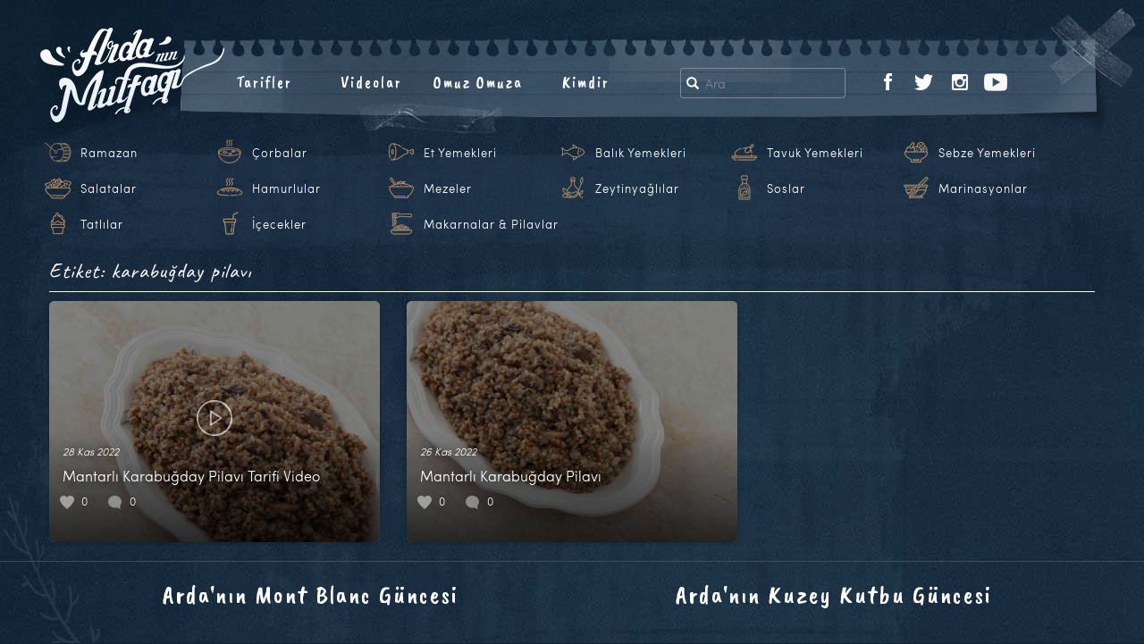

--- FILE ---
content_type: text/html; charset=UTF-8
request_url: https://www.ardaninmutfagi.com/tag/karabugday-pilavi
body_size: 8636
content:
<!DOCTYPE html>
<html  xmlns:fb="http://ogp.me/ns/fb#" xmlns:og="http://ogp.me/ns#" lang="tr-TR" class="no-js">

<head>
  <meta charset="UTF-8">
  <meta http-equiv="X-UA-Compatible" content="IE=edge">
  <meta name="viewport" content="width=device-width, initial-scale=1">
    <link rel="shortcut icon" href="/favicon.ico" />
  <link rel="apple-touch-icon" sizes="180x180" href="/apple-touch-icon.png">
  <link rel="icon" type="image/png" sizes="32x32" href="/favicon-32x32.png">
  <link rel="icon" type="image/png" sizes="16x16" href="/favicon-16x16.png">
  <link rel="manifest" href="/site.webmanifest">
  <link rel="mask-icon" href="/safari-pinned-tab.svg" color="#bc956a">
  <meta name="msapplication-TileColor" content="#ffffff">
  <meta name="theme-color" content="#ffffff">
  <script>(function(html){html.className = html.className.replace(/\bno-js\b/,'js')})(document.documentElement);</script>
<title>karabuğday pilavı &#8211; Arda&#039;nın Mutfağı</title>
<link rel="alternate" type="application/rss+xml" title="Arda&#039;nın Mutfağı &raquo; Beslemesi" href="https://www.ardaninmutfagi.com/feed" />
<link rel="alternate" type="application/rss+xml" title="Arda&#039;nın Mutfağı &raquo; Yorum Beslemesi" href="https://www.ardaninmutfagi.com/comments/feed" />
<link rel="alternate" type="application/rss+xml" title="Arda&#039;nın Mutfağı &raquo; karabuğday pilavı Etiket Beslemesi" href="https://www.ardaninmutfagi.com/tag/karabugday-pilavi/feed" />
		<script type="text/javascript">
			window._wpemojiSettings = {"baseUrl":"https:\/\/s.w.org\/images\/core\/emoji\/72x72\/","ext":".png","source":{"concatemoji":"https:\/\/www.ardaninmutfagi.com\/wp-includes\/js\/wp-emoji-release.min.js"}};
			!function(a,b,c){function d(a){var c,d=b.createElement("canvas"),e=d.getContext&&d.getContext("2d"),f=String.fromCharCode;return e&&e.fillText?(e.textBaseline="top",e.font="600 32px Arial","flag"===a?(e.fillText(f(55356,56806,55356,56826),0,0),d.toDataURL().length>3e3):"diversity"===a?(e.fillText(f(55356,57221),0,0),c=e.getImageData(16,16,1,1).data.toString(),e.fillText(f(55356,57221,55356,57343),0,0),c!==e.getImageData(16,16,1,1).data.toString()):("simple"===a?e.fillText(f(55357,56835),0,0):e.fillText(f(55356,57135),0,0),0!==e.getImageData(16,16,1,1).data[0])):!1}function e(a){var c=b.createElement("script");c.src=a,c.type="text/javascript",b.getElementsByTagName("head")[0].appendChild(c)}var f,g;c.supports={simple:d("simple"),flag:d("flag"),unicode8:d("unicode8"),diversity:d("diversity")},c.DOMReady=!1,c.readyCallback=function(){c.DOMReady=!0},c.supports.simple&&c.supports.flag&&c.supports.unicode8&&c.supports.diversity||(g=function(){c.readyCallback()},b.addEventListener?(b.addEventListener("DOMContentLoaded",g,!1),a.addEventListener("load",g,!1)):(a.attachEvent("onload",g),b.attachEvent("onreadystatechange",function(){"complete"===b.readyState&&c.readyCallback()})),f=c.source||{},f.concatemoji?e(f.concatemoji):f.wpemoji&&f.twemoji&&(e(f.twemoji),e(f.wpemoji)))}(window,document,window._wpemojiSettings);
		</script>
		<style type="text/css">
img.wp-smiley,
img.emoji {
	display: inline !important;
	border: none !important;
	box-shadow: none !important;
	height: 1em !important;
	width: 1em !important;
	margin: 0 .07em !important;
	vertical-align: -0.1em !important;
	background: none !important;
	padding: 0 !important;
}
</style>
<link rel='stylesheet' id='twentysixteen-style-css'  href='https://www.ardaninmutfagi.com/wp-content/themes/tsarda/arda-lc/style.2.25.1.css' type='text/css' media='all' />
<script type='text/javascript' src='https://www.ardaninmutfagi.com/wp-content/themes/tsarda/js/myjquery.js'></script>
<script type='text/javascript'>
/* <![CDATA[ */
var MyAjax = {"ajaxurl":"https:\/\/www.ardaninmutfagi.com\/wp-admin\/admin-ajax.php"};
/* ]]> */
</script>
<script type='text/javascript' src='https://www.ardaninmutfagi.com/wp-content/plugins/ajax-quick-subscribe/ajax.js'></script>
<!--[if lt IE 9]>
<script type='text/javascript' src='https://www.ardaninmutfagi.com/wp-content/themes/tsarda/js/html5.js'></script>
<![endif]-->
<meta property='og:site_name' content='Arda&#039;nın Mutfağı' />
<meta property='fb:app_id' content='440603702689433' />
<meta property='og:locale' content='tr_TR' />
  <script type="text/javascript">
  WebFontConfig = {
    google: {
      families: ['Caveat+Brush::latin,latin-ext', 'Caveat:400,700:latin,latin-ext']
    }
  };
  (function() {
    var wf = document.createElement('script');
    wf.src = 'https://ajax.googleapis.com/ajax/libs/webfont/1/webfont.js';
    wf.type = 'text/javascript';
    wf.async = 'true';
    var s = document.getElementsByTagName('script')[0];
    s.parentNode.insertBefore(wf, s);
  })();
  </script>
  <meta name="twitter:card" content="summary_large_image">
  <meta name="twitter:image" content="https://www.ardaninmutfagi.com/meta_image.jpg">
    <meta name="description" content="Ardanın Mutfağı Mantarlı Karabuğday Pilavı Tarifi Video">
  <meta name="twitter:title" content="Ardanın Mutfağı Mantarlı Karabuğday Pilavı Tarifi Video">
    <!-- HTML5 shim and Respond.js for IE8 support -->
  <!--[if lt IE 9]>
      <script src="https://oss.maxcdn.com/html5shiv/3.7.2/html5shiv.min.js"></script>
      <script src="https://oss.maxcdn.com/respond/1.4.2/respond.min.js"></script>
    <![endif]-->
  <!-- <script type="text/javascript" src="//connect.facebook.net/us_US/sdk.js"></script> -->
    <style type="text/css" media="screen">
  .r2017tv8wrap-frame iframe {
    overflow-y: hidden;
    border: 0;
    border-radius: 0;
    box-shadow: none;
    min-height: 370px
  }

  @media only screen and (max-width : 360px) {
    .hero-sosyal-nav li {
      padding-right: 15px
    }
  }

  .tpx-item-wrap {
    display: flex;
    align-items: center;
    justify-content: center;
    height: 50px;
    flex-wrap: nowrap
  }

  .tpx-item-dvl {
    display: flex;
    align-items: center;
    justify-content: center;
    width: 70%;
    color: #bf9746 !important;
    font-size: 18px;
    font-family: 'Caveat Brush', "Monaco", monaco, "Helvetica Neue", Helvetica, "Lucida Console", Arial, sans-serif;
    letter-spacing: 1px
  }

  .tpx-itm-dvl-dv {
    align-self: center
  }

  .tpx-item-dvl img {
    width: 50px;
    height: 50px;
    margin-right: 20px
  }

  .tpx-itm-dvl-dv p {
    margin-bottom: 0
  }

  .tpx-item-app {
    width: 30%;
    justify-content: flex-start;
    align-items: flex-start
  }

  .tpx-item-app a {
    margin-left: 10px;
    margin-right: 10px
  }

  @media only screen and (max-width : 1000px) {

    .tpx-item-dvl,
    .tpx-item-app {
      width: 50%
    }

    .tpx-item {
      align-self: center;
      text-align: center
    }
  }

  @media only screen and (max-width : 767px) {
    .tpx-item-dvl {
      display: none
    }

    .tpx-item-app {
      width: 100%
    }
  }

  @media only screen and (max-width : 270px) {
    .tpx-item-wrap {
      display: none
    }
  }

  .sebzeler,
  .tavuklar,
  .icecekler,
  .baliklar,
  .mezeler,
  .tatlilar,
  .marinasyonlar,
  .salatalar,
  .oil,
  .hamurlular,
  .ricevepasta,
  .corbalar,
  .etler,
  .soslar,
  .davulicon {
    background: url(https://www.ardaninmutfagi.com/wp-content/themes/tsarda/images/header/new-icons-2019.png) no-repeat;
    width: 30px;
    height: 30px;
    display: inline-block
  }

  .sebzeler {
    background-position: -270px 0
  }

  .tavuklar {
    background-position: -390px 0
  }

  .icecekler {
    background-position: -150px 0
  }

  .baliklar {
    background-position: 0 0
  }

  .mezeler {
    background-position: -240px 0
  }

  .tatlilar {
    background-position: -360px 0
  }

  .marinasyonlar {
    background-position: -210px 0
  }

  .salatalar {
    background-position: -300px 0
  }

  .oil {
    background-position: -420px 0
  }

  .hamurlular {
    background-position: -120px 0
  }

  .ricevepasta {
    background-position: -180px 0
  }

  .corbalar {
    background-position: -30px 0
  }

  .etler {
    background-position: -90px 0
  }

  .soslar {
    background-position: -330px 0
  }

  .davulicon {
    background-position: -60px 0
  }

  a span.davulicon {
    width: 30px;
    height: 30px;
    float: left;
    margin-right: 10px
  }

  .ck-liste li {
    width: 16%
  }

  @media only screen and (max-width : 992px) {
    .ck-liste li {
      width: 24%
    }

    .ck-liste li a span.davulicon {
      margin-right: 3px
    }
  }
  </style>
</head>

<body class="archive tag tag-karabugday-pilavi tag-4095 group-blog hfeed">
  <nav class="navbar navbar-default navbar-fixed-top visible-xs">
    <div class="container-fluid">
      <div class="navbar-header">
        <button type="button" class="navbar-toggle collapsed" data-toggle="collapse" data-target="#navbar" aria-expanded="false" aria-controls="navbar">
          <span class="sr-only">Toggle navigation</span>
          <span class="icon-bar"></span>
          <span class="icon-bar"></span>
          <span class="icon-bar"></span>
        </button>
        <a class="navbar-brand" href="https://www.ardaninmutfagi.com/">Arda'nın Mutfağı</a>
      </div>
      <div id="navbar" class="navbar-collapse collapse">
        <ul class="nav navbar-nav">
          <li class="dropdown">
            <a href="#" class="dropdown-toggle" data-toggle="dropdown" role="button" aria-haspopup="true" aria-expanded="false">Kategoriler <span class="caret"></span></a>
            <ul class="dropdown-menu ck-liste">
	<li class="rampil"><a href="https://www.ardaninmutfagi.com/category/ramazan-tarifleri"><span class="davulicon"></span>Ramazan</a></li>
	<li><a href="https://www.ardaninmutfagi.com/category/corbalar"><span class="corbalar"></span>Çorbalar</a></li>
	<li><a href="https://www.ardaninmutfagi.com/category/et-yemekleri"><span class="etler"></span>Et Yemekleri</a></li>
	<li><a href="https://www.ardaninmutfagi.com/category/balik-yemekleri"><span class="baliklar"></span>Balık Yemekleri</a></li>
	<li><a href="https://www.ardaninmutfagi.com/category/tavuk-yemekleri"><span class="tavuklar"></span>Tavuk Yemekleri</a></li>
	<li><a href="https://www.ardaninmutfagi.com/category/sebze-yemekleri"><span class="sebzeler"></span>Sebze Yemekleri</a></li>
	<li><a href="https://www.ardaninmutfagi.com/category/salatalar"><span class="salatalar"></span>Salatalar</a></li>
	<li><a href="https://www.ardaninmutfagi.com/category/hamurlular"><span class="hamurlular"></span>Hamurlular</a></li>
	<li><a href="https://www.ardaninmutfagi.com/category/mezeler"><span class="mezeler"></span>Mezeler</a></li>
	<li><a href="https://www.ardaninmutfagi.com/category/zeytinyaglilar"><span class="oil"></span>Zeytinyağlılar</a></li>
	<li><a href="https://www.ardaninmutfagi.com/category/soslar"><span class="soslar"></span>Soslar</a></li>
	<li><a href="https://www.ardaninmutfagi.com/category/marinasyonlar"><span class="marinasyonlar"></span>Marinasyonlar</a></li>
	<li><a href="https://www.ardaninmutfagi.com/category/tatlilar"><span class="tatlilar"></span>Tatlılar</a></li>
	<li><a href="https://www.ardaninmutfagi.com/category/icecekler"><span class="icecekler"></span>İçecekler</a></li>
	<li class="makpil"><a href="https://www.ardaninmutfagi.com/category/makarnalar-pilavlar"><span class="ricevepasta"></span>Makarnalar &amp; Pilavlar</a></li>
	</ul>
          </li>
          
	<li><a href="https://www.ardaninmutfagi.com/category/yemek-tarifleri">Tarifler</a></li>
	<li><a href="https://www.ardaninmutfagi.com/category/ardanin-mutfagi">Videolar</a></li>
	<li><a href="https://www.ardaninmutfagi.com/category/arda-ile-omuz-omuza">Omuz Omuza</a></li>
	<li><a href="https://www.ardaninmutfagi.com/arda-turkmen-kimdir">Kimdir</a></li>

	          <li>
            <ul class="list-inline hero-sosyal-nav">
              <li class="visible-xs-inline-block">Takip Et</li>
              
	<li><a href="https://www.facebook.com/ardaninmutfagi"><img src="https://www.ardaninmutfagi.com/wp-content/themes/tsarda/images/header/facebook.png" alt="Ardanın Mutfağı Facebook"></a></li>
	<li><a href="https://twitter.com/arda_turkmen"><img src="https://www.ardaninmutfagi.com/wp-content/themes/tsarda/images/header/twitter.png" alt="Ardanın Mutfağı Twitter"></a></li>
	<li><a href="https://www.instagram.com/ardaturkmen/"><img src="https://www.ardaninmutfagi.com/wp-content/themes/tsarda/images/header/instagram.png" alt="Ardanın Mutfağı Instagram"></a></li>
	<li><a href="https://www.youtube.com/user/ArdaninMutfagi"><img src="https://www.ardaninmutfagi.com/wp-content/themes/tsarda/images/header/youtube.png" alt="Ardanın Mutfağı YouTube"></a></li>
	            </ul>
          </li>
                  </ul>
      </div>
      <!--/.nav-collapse -->
    </div>
  </nav>
  <div class="site-arda">
    <!--[if lt IE 9]>
<div class="container-fluid">
	<div class="row">
		<div class="col-xs-12 ie-mesaj">
			<p>Kullandığınız tarayıcı güncelliğini yitirmiş bir versiyondur. Siteyi en doğru şekilde görüntülemek için <a href="http://windows.microsoft.com/tr-tr/internet-explorer/download-ie">Microsoft Türkiye download-ie sayfasından</a> güncellemenizi öneririz.</p>
		</div>
	</div>
</div>
<![endif]-->
    <!--
    <div class="container-adv-top container-adv-top-ram">
      <div class="container">
        <div class="row">      
          <div class="col-xs-12 tpx-item-wrap">
            <div class="tpx-item tpx-item-dvl">
              <div class="tpx-itm-dvl-dv"><img class="img-responsive" src="https://www.ardaninmutfagi.com/wp-content/themes/tsarda/images/header/ramazandavul.png"></div>
              <div class="tpx-itm-dvl-dv">
                <p>Ardanın Mutfağı Uygulaması App Store ve Google Play'de</p>
              </div>
            </div>
            <div class="tpx-item tpx-item-app">
              <a href="https://itunes.apple.com/us/app/ardan%C4%B1n-mutfa%C4%9F%C4%B1/id1460579696"><img class="img-fluid app-logos" src="https://www.ardaninmutfagi.com/wp-content/themes/tsarda/images/ardanin-mutfagi-app-store.png"></a>
              <a href="https://play.google.com/store/apps/details?id=com.ardaninmutfagi.app"><img class="img-fluid app-logos" src="https://www.ardaninmutfagi.com/wp-content/themes/tsarda/images/ardanin-mutfagi-google-play.png"></a>
            </div>
          </div>
        </div>
      </div>
    </div>
-->    
        <div class="govde-arda">
      <header id="masthead" class="site-header" role="banner">
                <!-- //////////////////////////// sayfa header /////////////////////////////// -->


        <div class="container-fluid header-ic-container">
          <div class="row">
            <div class="ic-menu-box">
              <div class="row">
                <div class="ic-menu-box-talibase">
                  <div class="row">
                    <div class="ic-menu-box-talibase-ara">
                      <ul class="list-inline iam-ara">
                        <li>
	<form method="get" id="searchform" action="https://www.ardaninmutfagi.com/">
		<div class="input-group">
			<span class="input-group-addon" id="basic-addon1">
				<span class="glyphicon glyphicon-search" aria-hidden="true"></span>
			</span>
  			<input type="text" class="form-control" name="s" id="s" placeholder="Ara" aria-describedby="basic-addon1">
		</div>
	</form>
	</li>
                      </ul>
                    </div>
                    <div class="ic-menu-box-talibase-sosyal hidden-xs">
                      <ul class="list-inline iam-sosyal">
                        
	<li><a href="https://www.facebook.com/ardaninmutfagi"><img src="https://www.ardaninmutfagi.com/wp-content/themes/tsarda/images/header/facebook.png" alt="Ardanın Mutfağı Facebook"></a></li>
	<li><a href="https://twitter.com/arda_turkmen"><img src="https://www.ardaninmutfagi.com/wp-content/themes/tsarda/images/header/twitter.png" alt="Ardanın Mutfağı Twitter"></a></li>
	<li><a href="https://www.instagram.com/ardaturkmen/"><img src="https://www.ardaninmutfagi.com/wp-content/themes/tsarda/images/header/instagram.png" alt="Ardanın Mutfağı Instagram"></a></li>
	<li><a href="https://www.youtube.com/user/ArdaninMutfagi"><img src="https://www.ardaninmutfagi.com/wp-content/themes/tsarda/images/header/youtube.png" alt="Ardanın Mutfağı YouTube"></a></li>
	                                              </ul>
                    </div>
                  </div>
                </div>
                <div class="ic-menu-box-anabase hidden-xs">
                  <div class="row">
                    <div class="iam-logo-col">
                      <a class="" href="https://www.ardaninmutfagi.com/"><img class="iam-logo" src="https://www.ardaninmutfagi.com/wp-content/themes/tsarda/images/header/logo-ic-sayfa-2.png"></a>
                    </div>
                    <div class="iam-menu-col">
                      <ul class="list-inline iam-menu">
	<li><a href="https://www.ardaninmutfagi.com/category/yemek-tarifleri">Tarifler</a></li>
	<li><a href="https://www.ardaninmutfagi.com/category/ardanin-mutfagi">Videolar</a></li>
	<li><a href="https://www.ardaninmutfagi.com/category/arda-ile-omuz-omuza">Omuz Omuza</a></li>
	<li><a href="https://www.ardaninmutfagi.com/arda-turkmen-kimdir">Kimdir</a></li>

	</ul>
                    </div>
                  </div>
                </div>
              </div>
            </div>
          </div>
        </div> <!-- .header-container -->



        <!-- //////////////////////////// sayfa header /////////////////////////////// -->
                <div class="container-fluid kategori-area hidden-xs">
          <div class="row">
            <div class="col-xs-12">
              <div class="arda-menu-ck-liste">
                <ul class="list-inline ck-liste">
	<li class="rampil"><a href="https://www.ardaninmutfagi.com/category/ramazan-tarifleri"><span class="davulicon"></span>Ramazan</a></li>
	<li><a href="https://www.ardaninmutfagi.com/category/corbalar"><span class="corbalar"></span>Çorbalar</a></li>
	<li><a href="https://www.ardaninmutfagi.com/category/et-yemekleri"><span class="etler"></span>Et Yemekleri</a></li>
	<li><a href="https://www.ardaninmutfagi.com/category/balik-yemekleri"><span class="baliklar"></span>Balık Yemekleri</a></li>
	<li><a href="https://www.ardaninmutfagi.com/category/tavuk-yemekleri"><span class="tavuklar"></span>Tavuk Yemekleri</a></li>
	<li><a href="https://www.ardaninmutfagi.com/category/sebze-yemekleri"><span class="sebzeler"></span>Sebze Yemekleri</a></li>
	<li><a href="https://www.ardaninmutfagi.com/category/salatalar"><span class="salatalar"></span>Salatalar</a></li>
	<li><a href="https://www.ardaninmutfagi.com/category/hamurlular"><span class="hamurlular"></span>Hamurlular</a></li>
	<li><a href="https://www.ardaninmutfagi.com/category/mezeler"><span class="mezeler"></span>Mezeler</a></li>
	<li><a href="https://www.ardaninmutfagi.com/category/zeytinyaglilar"><span class="oil"></span>Zeytinyağlılar</a></li>
	<li><a href="https://www.ardaninmutfagi.com/category/soslar"><span class="soslar"></span>Soslar</a></li>
	<li><a href="https://www.ardaninmutfagi.com/category/marinasyonlar"><span class="marinasyonlar"></span>Marinasyonlar</a></li>
	<li><a href="https://www.ardaninmutfagi.com/category/tatlilar"><span class="tatlilar"></span>Tatlılar</a></li>
	<li><a href="https://www.ardaninmutfagi.com/category/icecekler"><span class="icecekler"></span>İçecekler</a></li>
	<li class="makpil"><a href="https://www.ardaninmutfagi.com/category/makarnalar-pilavlar"><span class="ricevepasta"></span>Makarnalar &amp; Pilavlar</a></li>
	</ul>
              </div>
            </div>
          </div>
        </div> <!-- .kategori-area -->
      </header><!-- .site-header -->

      
      <div class="container-fluid sayfa-container">
        <div class="row">
          <div id="page" class="site">
            <div class="site-inner">
              <div id="content" class="site-content">
	<div id="primary" class="content-area">
		<main id="main" class="site-main" role="main">

		
			<div class="col-xs-12">
				
				<header class="_page-header page-header-archive">
				<h1 class="page-title">Etiket: karabuğday pilavı</h1>				</header><!-- .page-header -->

			</div>

			
			
<div class="icerik-card-box">
	<article id="post-27468" class="post-27468 post type-post status-publish format-standard has-post-thumbnail hentry category-ardanin-mutfagi tag-11-bolum tag-13-sezon tag-arda-turkmen tag-ardanin-mutfagi-3 tag-karabugday tag-karabugday-pilavi tag-mantar tag-mantarli-karabugday tag-mantarli-pilav tag-nasil-yapilir tag-pilav tag-tarif tag-tv-show tag-video tag-yemek tag-yemek-tarifleri-2">
		<a href="https://www.ardaninmutfagi.com/ardanin-mutfagi/mantarli-karabugday-pilavi-tarifi-video" title="Mantarlı Karabuğday Pilavı Tarifi Video">
		<div class="icerik-card" data-background="image" data-src="https://www.ardaninmutfagi.com/wp-content/uploads/2022/11/mantarli-karabugday-pilavi-3.jpg">			<div class="header"></div>

			<div class="content">
				<header>
					<p class="entry-date">28 Kas 2022</p>
					<h4 class="entry-title ">Mantarlı Karabuğday Pilavı Tarifi Video</h4>
				</header>

				<p class="entry-content hidden-xs hidden-sm hidden-md hidden-lg">Arda T&uuml;rkmen; bu videoda &lsquo;&lsquo;Mantarlı Karabuğday Pilavı&rsquo;&rsquo; tarifini sizlerle paylaşıyor. Malzeme listesi ve yazılı tarif i&ccedil;in : Mantarlı Karabuğday Pilavı Tarifi</p>				
				<footer>
					<ul class="list-inline entry-numbers">
						<li class="like-kalp"><span>0</span></li>
							    				<li class="yorum-balon"><span>0</span></li>
											</ul>
				</footer>
			</div>
			
			<div class="filter"><img src="https://www.ardaninmutfagi.com/wp-content/themes/tsarda/images/icon/video-circle-b.png"></div>
			
				</div> <!-- .icerik-card end -->

		</a>
		<div class="hidden-xs hidden-sm hidden-md hidden-lg"><span class="posted-on"><span class="screen-reader-text">Yayın tarihi </span><a href="https://www.ardaninmutfagi.com/ardanin-mutfagi/mantarli-karabugday-pilavi-tarifi-video" rel="bookmark"><time class="entry-date published updated" datetime="2022-11-28T11:16:03+00:00">28 Kasım 2022</time></a></span><span class="cat-links"><span class="screen-reader-text">Kategoriler </span><a href="https://www.ardaninmutfagi.com/category/ardanin-mutfagi" rel="category tag">Arda'nın Mutfağı</a></span><span class="tags-links"><span class="screen-reader-text">Etiketler </span><a href="https://www.ardaninmutfagi.com/tag/11-bolum" rel="tag">11.bölüm</a>, <a href="https://www.ardaninmutfagi.com/tag/13-sezon" rel="tag">13.sezon</a>, <a href="https://www.ardaninmutfagi.com/tag/arda-turkmen" rel="tag">arda türkmen</a>, <a href="https://www.ardaninmutfagi.com/tag/ardanin-mutfagi-3" rel="tag">arda'nın mutfağı</a>, <a href="https://www.ardaninmutfagi.com/tag/karabugday" rel="tag">karabuğday</a>, <a href="https://www.ardaninmutfagi.com/tag/karabugday-pilavi" rel="tag">karabuğday pilavı</a>, <a href="https://www.ardaninmutfagi.com/tag/mantar" rel="tag">mantar</a>, <a href="https://www.ardaninmutfagi.com/tag/mantarli-karabugday" rel="tag">mantarlı karabuğday</a>, <a href="https://www.ardaninmutfagi.com/tag/mantarli-pilav" rel="tag">mantarlı pilav</a>, <a href="https://www.ardaninmutfagi.com/tag/nasil-yapilir" rel="tag">nasıl yapılır</a>, <a href="https://www.ardaninmutfagi.com/tag/pilav" rel="tag">pilav</a>, <a href="https://www.ardaninmutfagi.com/tag/tarif" rel="tag">tarif</a>, <a href="https://www.ardaninmutfagi.com/tag/tv-show" rel="tag">tv show</a>, <a href="https://www.ardaninmutfagi.com/tag/video" rel="tag">video</a>, <a href="https://www.ardaninmutfagi.com/tag/yemek" rel="tag">yemek</a>, <a href="https://www.ardaninmutfagi.com/tag/yemek-tarifleri-2" rel="tag">yemek tarifleri</a></span><span class="comments-link"><a href="https://www.ardaninmutfagi.com/ardanin-mutfagi/mantarli-karabugday-pilavi-tarifi-video#respond"><span class="screen-reader-text">Mantarlı Karabuğday Pilavı Tarifi Video için</span> bir yorum yapın</a></span></div>
	</article><!-- #post-## -->
</div>
<div class="icerik-card-box">
	<article id="post-27458" class="post-27458 post type-post status-publish format-standard has-post-thumbnail hentry category-makarnalar-pilavlar tag-11-bolum tag-13-sezon tag-arda-turkmen tag-ardanin-mutfagi-3 tag-grecka tag-karabugday tag-karabugday-pilavi tag-mantar tag-mantarli-karabugday tag-mantarli-pilav tag-pilav tag-sarimsak tag-sogan tag-tarif tag-tavuk-suyu tag-tereyag tag-yemek tag-yemek-tarifleri-2 tag-zeytinyagi">
		<a href="https://www.ardaninmutfagi.com/yemek-tarifleri/makarnalar-pilavlar/mantarli-karabugday-pilavi" title="Mantarlı Karabuğday Pilavı">
		<div class="icerik-card" data-background="image" data-src="https://www.ardaninmutfagi.com/wp-content/uploads/2022/11/mantarli-karabugday-pilavi-t.jpg">			<div class="header"></div>

			<div class="content">
				<header>
					<p class="entry-date">26 Kas 2022</p>
					<h4 class="entry-title ">Mantarlı Karabuğday Pilavı</h4>
				</header>

				<p class="entry-content hidden-xs hidden-sm hidden-md hidden-lg">Mantarlı Karabuğday Pilavı Malzemeleri 2 su bardağı karabuğday &ndash; gre&ccedil;ka 2 yemek kaşığı zeytinyağı 2 yemek kaşığı tereyağı 1 adet soğan 3 diş sarımsak 15 &ndash; 20 adet mantar 2,5 su bardağı tavuk suyu 1 su bardağı su Tuz Karabiber Kuru nane Karabuğdayı bir karıştırma kabına alın ve &uuml;zerini ge&ccedil;ecek kadar sıcak su ekleyip maksimum 30 dakika bekletin. Pilav tenceresini ocağa alın ve ısıtın. Zeytinyağı ve tereyağını ilave edin. İnce yemeklik doğradığınız soğanı ilave edip sotelemeye başlayın. Sarımsağı ince doğrayın ve sotelemeye devam edin. İnce doğradığınız mantarları ilave edip sotelemeye devam edin. Suyunu s&uuml;zd&uuml;ğ&uuml;n&uuml;z karabuğday, tuz ve karabiberi ilave edip</p>				
				<footer>
					<ul class="list-inline entry-numbers">
						<li class="like-kalp"><span>0</span></li>
							    				<li class="yorum-balon"><span>0</span></li>
											</ul>
				</footer>
			</div>
			
			<div class="filter"></div>
			
				</div> <!-- .icerik-card end -->

		</a>
		<div class="hidden-xs hidden-sm hidden-md hidden-lg"><span class="posted-on"><span class="screen-reader-text">Yayın tarihi </span><a href="https://www.ardaninmutfagi.com/yemek-tarifleri/makarnalar-pilavlar/mantarli-karabugday-pilavi" rel="bookmark"><time class="entry-date published" datetime="2022-11-26T13:07:33+00:00">26 Kasım 2022</time><time class="updated" datetime="2022-11-28T11:19:38+00:00">28 Kasım 2022</time></a></span><span class="cat-links"><span class="screen-reader-text">Kategoriler </span><a href="https://www.ardaninmutfagi.com/category/yemek-tarifleri/makarnalar-pilavlar" rel="category tag">Makarnalar - Pilavlar</a></span><span class="tags-links"><span class="screen-reader-text">Etiketler </span><a href="https://www.ardaninmutfagi.com/tag/11-bolum" rel="tag">11.bölüm</a>, <a href="https://www.ardaninmutfagi.com/tag/13-sezon" rel="tag">13.sezon</a>, <a href="https://www.ardaninmutfagi.com/tag/arda-turkmen" rel="tag">arda türkmen</a>, <a href="https://www.ardaninmutfagi.com/tag/ardanin-mutfagi-3" rel="tag">arda'nın mutfağı</a>, <a href="https://www.ardaninmutfagi.com/tag/grecka" rel="tag">greçka</a>, <a href="https://www.ardaninmutfagi.com/tag/karabugday" rel="tag">karabuğday</a>, <a href="https://www.ardaninmutfagi.com/tag/karabugday-pilavi" rel="tag">karabuğday pilavı</a>, <a href="https://www.ardaninmutfagi.com/tag/mantar" rel="tag">mantar</a>, <a href="https://www.ardaninmutfagi.com/tag/mantarli-karabugday" rel="tag">mantarlı karabuğday</a>, <a href="https://www.ardaninmutfagi.com/tag/mantarli-pilav" rel="tag">mantarlı pilav</a>, <a href="https://www.ardaninmutfagi.com/tag/pilav" rel="tag">pilav</a>, <a href="https://www.ardaninmutfagi.com/tag/sarimsak" rel="tag">sarımsak</a>, <a href="https://www.ardaninmutfagi.com/tag/sogan" rel="tag">soğan</a>, <a href="https://www.ardaninmutfagi.com/tag/tarif" rel="tag">tarif</a>, <a href="https://www.ardaninmutfagi.com/tag/tavuk-suyu" rel="tag">tavuk suyu</a>, <a href="https://www.ardaninmutfagi.com/tag/tereyag" rel="tag">tereyağ</a>, <a href="https://www.ardaninmutfagi.com/tag/yemek" rel="tag">yemek</a>, <a href="https://www.ardaninmutfagi.com/tag/yemek-tarifleri-2" rel="tag">yemek tarifleri</a>, <a href="https://www.ardaninmutfagi.com/tag/zeytinyagi" rel="tag">zeytinyağı</a></span><span class="comments-link"><a href="https://www.ardaninmutfagi.com/yemek-tarifleri/makarnalar-pilavlar/mantarli-karabugday-pilavi#respond"><span class="screen-reader-text">Mantarlı Karabuğday Pilavı için</span> bir yorum yapın</a></span></div>
	</article><!-- #post-## -->
</div>			<div class="col-xs-12">
							</div>

			
		</main><!-- .site-main -->
	</div><!-- .content-area -->

					</div><!-- .site-content -->
				</div><!-- .site-inner -->
			</div><!-- .site #page -->
		</div><!-- .sayfa-container-row -->
	</div><!-- .sayfa-container-container -->
</div><!-- .govde-arda -->
<style type="text/css">
	.alt-patagonya-banner{
		border-top:1px solid #384f5f;
		border-bottom: 0;
		padding-top: 15px;
		padding-bottom: 15px;  	
	}
	.patagonya-div{
		text-align: center;
		margin-bottom: 15px
	}
	a.patagonya-link{
		color: #fff;
		font-family: 'Caveat Brush',"Monaco",monaco,"Helvetica Neue",Helvetica,"Lucida Console",Arial,sans-serif;
		font-size: 28px;
		letter-spacing: 2px;
		text-align: center;		
	}
	a.patagonya-link:hover,
	a.patagonya-link:focus{
		color: rgb(191,151,70);
		text-decoration: none;
	}
	@media all and (max-width: 480px) { 
		a.patagonya-link{
			font-size: 24px
		}
	}
.app-logos-col {
  margin-top: 20px;
}
.app-logos-ul {
  margin-bottom: 0
}
.app-logos-ul li {
  margin-bottom: 20px
}
.app-logos-col a {
  padding-left: 20px;
  padding-right: 20px;
}
.app-logos {
  height: 30px;
  width: auto
}
.app-logos:hover {
  opacity: .75
}
</style>
<div class="container-adv-top alt-patagonya-banner">
	<div class="container">
		<div class="row">
			<div class="col-xs-12 col-md-6">
        		<div class="adv-top">
          			<div class="adv-top-ic patagonya-div">
            			<a class="patagonya-link" href="https://www.ardaninmutfagi.com/category/ardadan-yazilar/mont-blanc-guncesi">Arda'nın Mont Blanc Güncesi</a>
          			</div>
        		</div>
      		</div>
	      <div class="col-xs-12 col-md-6">
	        <div class="adv-top">
	          <div class="adv-top-ic patagonya-div">
	            <a class="patagonya-link" href="https://www.ardaninmutfagi.com/category/ardadan-yazilar/kuzey-kutbu-guncesi">Arda'nın Kuzey Kutbu Güncesi</a>
	          </div>
	        </div>
	      </div>
		</div>
	</div>
</div>
<!--
<div class="container-adv-top alt-patagonya-banner">
  <div class="container">
    <div class="row">
      <div class="col-xs-12 text-center app-logos-col">
        <ul class="list-inline app-logos-ul">
          <li><a href="https://itunes.apple.com/us/app/ardan%C4%B1n-mutfa%C4%9F%C4%B1/id1460579696"><img class="img-fluid app-logos" src="https://www.ardaninmutfagi.com/wp-content/themes/tsarda/images/ardanin-mutfagi-app-store.png" alt="Ardanın Mutfağı App Store"></a></li>
          <li><a href="https://play.google.com/store/apps/details?id=com.ardaninmutfagi.app"><img class="img-fluid app-logos" src="https://www.ardaninmutfagi.com/wp-content/themes/tsarda/images/ardanin-mutfagi-google-play.png" alt="Ardanın Mutfağı Google Playe"></a></li>
        </ul>
      </div>
    </div>
  </div>
</div>
-->
<!--
<style type="text/css">
	.alt-oo-banner{
		border-top:1px solid #384f5f;
		border-bottom: 0;
		padding-top: 15px;
		padding-bottom: 15px;  
	}
</style>
<div class="container-adv-top alt-oo-banner">
	<div class="container-fluid">
		<div class="row">
			<div class="col-xs-12">
				<div class="adv-top">
					<div class="adv-top-ic">
						<img class="img-responsive" src="https://www.ardaninmutfagi.com/wp-content/themes/tsarda/images/tanitim/arda-ile-omuz-omuza-banner-v3.png">
					</div>
				</div>
			</div>
		</div>
	</div>
</div>
-->
<footer id="colophon" class="site-footer" role="contentinfo">
	<div class="footer-arda">
		<div class="container-fluid footer-area">
			<div class="row">
				<div class="col-xs-12 col-sm-12 col-md-12 col-lg-12">
					<div class="row">
						<div class="col-xs-12 col-sm-12 col-md-9 col-lg-10">
							<div class="row">
<div class="footer-gec-menu"><a href="https://www.ardaninmutfagi.com/category/yemek-tarifleri">Tarifler</a></div>
<div class="footer-gec-menu"><a href="https://www.ardaninmutfagi.com/category/ardanin-mutfagi">Videolar</a></div>
<div class="footer-gec-menu"><a href="https://www.ardaninmutfagi.com/category/arda-ile-omuz-omuza">Arda ile Omuz Omuza</a></div>
<div class="footer-gec-menu _footer-gec-menu-ram"><a href="https://www.ardaninmutfagi.com/category/ramazan-tarifleri">Ramazan Tarifleri</a></div>
<div class="footer-gec-menu"><a href="https://www.ardaninmutfagi.com/category/ardadan-yazilar">Arda'dan Yazılar</a></div>
<div class="footer-gec-menu"><a href="https://www.ardaninmutfagi.com/arda-turkmen-kimdir">Kimdir</a></div>
							</div>
						</div>
						<div class="col-xs-12 col-sm-12 col-md-3 col-lg-2">
							<ul class="list-inline footer-sosyal-menu">
	<li><a href="https://www.facebook.com/ardaninmutfagi"><img src="https://www.ardaninmutfagi.com/wp-content/themes/tsarda/images/header/facebook.png" alt="Ardanın Mutfağı Facebook"></a></li>
	<li><a href="https://twitter.com/arda_turkmen"><img src="https://www.ardaninmutfagi.com/wp-content/themes/tsarda/images/header/twitter.png" alt="Ardanın Mutfağı Twitter"></a></li>
	<li><a href="https://www.instagram.com/ardaturkmen/"><img src="https://www.ardaninmutfagi.com/wp-content/themes/tsarda/images/header/instagram.png" alt="Ardanın Mutfağı Instagram"></a></li>
	<li><a href="https://www.youtube.com/user/ArdaninMutfagi"><img src="https://www.ardaninmutfagi.com/wp-content/themes/tsarda/images/header/youtube.png" alt="Ardanın Mutfağı YouTube"></a></li>
	</ul>
						</div>
            						<div class="col-xs-12"><div class="footer-cizgi"></div></div>
						<div class="col-xs-12 col-sm-6 col-md-6 col-lg-6 site-info"><p>Arda'nın Mutfağı PERA İletişim yapımıdır. &copy; 2026</p></div>
						<div class="col-xs-12 col-sm-6 col-md-6 col-lg-6 text-right">
							<!--
							<a href="https://www.pukta.net/" target="_blank" class="radore-im"><img src="https://www.ardaninmutfagi.com/wp-content/themes/tsarda/images/footer/radore.png" alt="Pukta"></a>
							-->
						</div>
					</div>
				</div> <!-- .footer-arda end col -->
			</div> <!-- .footer-arda end row -->		
		</div> <!-- .footer-arda end econtainer -->
	</div> <!-- .footer-arda -->			
</footer><!-- .site-footer -->
</div><!-- .site-arda -->
<script>!function(d,s,id){var js,fjs=d.getElementsByTagName(s)[0];if(!d.getElementById(id)){js=d.createElement(s);js.id=id;js.src="//platform.twitter.com/widgets.js";fjs.parentNode.insertBefore(js,fjs);}}(document,"script","twitter-wjs");</script>
<link href='https://fonts.googleapis.com/css?family=Fira+Mono&subset=latin,latin-ext' rel='stylesheet' type='text/css'>
<script type='text/javascript' src='https://www.ardaninmutfagi.com/wp-content/themes/tsarda/js/bootstrap.min.js'></script>
<script type='text/javascript' src='https://www.ardaninmutfagi.com/wp-content/themes/tsarda/js/skip-link-focus-fix.js'></script>
<script type='text/javascript'>
/* <![CDATA[ */
var screenReaderText = {"expand":"Alt men\u00fcy\u00fc geni\u015flet","collapse":"Alt men\u00fcy\u00fc toparla"};
/* ]]> */
</script>
<script type='text/javascript' src='https://www.ardaninmutfagi.com/wp-content/themes/tsarda/js/functions.js'></script>
<script type='text/javascript' src='https://www.ardaninmutfagi.com/wp-includes/js/wp-embed.min.js'></script>
<div id="fb-root"></div>
<script type="text/javascript">
  window.fbAsyncInit = function() {
    FB.init({appId: '440603702689433', channelUrl: 'https://www.ardaninmutfagi.com/?sfc-channel-file=1', status: true, cookie: true, xfbml: true, oauth: true });
      };
  (function(d){
       var js, id = 'facebook-jssdk'; if (d.getElementById(id)) {return;}
       js = d.createElement('script'); js.id = id; js.async = true;
       js.src = "//connect.facebook.net/tr_TR/all.js";
       d.getElementsByTagName('head')[0].appendChild(js);
   }(document));     
</script>



	
<script>
  (function(i,s,o,g,r,a,m){i['GoogleAnalyticsObject']=r;i[r]=i[r]||function(){
  (i[r].q=i[r].q||[]).push(arguments)},i[r].l=1*new Date();a=s.createElement(o),
  m=s.getElementsByTagName(o)[0];a.async=1;a.src=g;m.parentNode.insertBefore(a,m)
  })(window,document,'script','//www.google-analytics.com/analytics.js','ga');

  ga('create', 'UA-42838211-1', 'ardaninmutfagi.com');
  ga('send', 'pageview');

</script>

<script type="text/javascript">
jQuery(function () {
		jQuery('[data-background="image"]').each(function(){$this=jQuery(this);background_src=$this.data("src");"undefined"!=background_src&&(new_css={"background-image":"url('"+background_src+"')","background-position":"center center","background-size":"cover"},$this.css(new_css))});
	  	var nua=navigator.userAgent,isAndroid=-1<nua.indexOf("Mozilla/5.0")&&-1<nua.indexOf("Android ")&&-1<nua.indexOf("AppleWebKit")&&-1===nua.indexOf("Chrome");isAndroid&&jQuery("select.form-control").removeClass("form-control").css("width","100%");
	});
jQuery(window).load(function() { 
		
	winh=jQuery(window).height();jQuery(".site-arda").height()<winh&&jQuery(".site-arda").css("height",winh);
	function externalLinks(){if(document.getElementsByTagName)for(var c=document.getElementsByTagName("a"),a=0;a<c.length;a++){var b=c[a];b.getAttribute("href")&&"external nofollow"==b.getAttribute("rel")&&(b.target="_blank")}}externalLinks();
});
</script>
<script src="https://www.ardaninmutfagi.com/wp-content/themes/tsarda/js/ie10-wiewport.js"></script>
</body>
</html>
